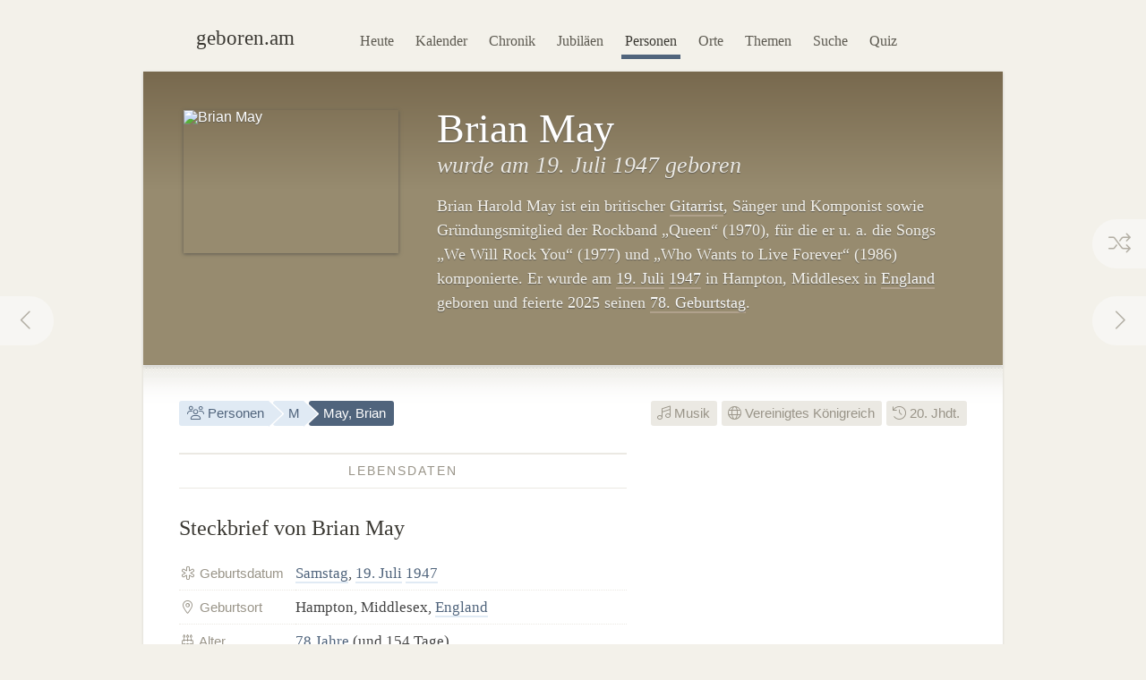

--- FILE ---
content_type: text/html; charset=utf-8
request_url: https://geboren.am/person/brian-may
body_size: 9753
content:
<!DOCTYPE html><html lang="de"><head><meta charset="utf-8"><meta name="language" content="de">  <meta name="viewport" content="width=960"><title>Brian May (Brian Harold May, 1947) · geboren.am</title><link rel="dns-prefetch" href="//static.geboren.am"><link rel="preconnect" href="//static.geboren.am" crossorigin><link rel="dns-prefetch" href="//img.geboren.am"><link rel="preconnect" href="//img.geboren.am" crossorigin><link rel="preload" as="style" href="https://static.geboren.am/css/style-web-20240924.min.css"><link rel="preload" as="style" href="https://static.geboren.am/fontawesome/css/all.min.css"><link rel="preload" as="font" href="https://static.geboren.am/fontawesome/webfonts/fa-light-300.woff2" type="font/woff2" crossorigin> <meta name="referrer" content="no-referrer"><meta name="robots" content="index, follow, noarchive"><link rel="canonical" href="https://geboren.am/person/brian-may"><link rel="alternate" media="only screen and (max-width: 640px)" href="https://m.geboren.am/person/brian-may"><meta name="title" content="Brian May (Brian Harold May, 1947)"><meta name="description" content="Brian May, ein britischer Gitarrist und Sänger, wurde 1947 geboren. ✓ Geburtstag am 19. Juli, ✓ Biografie und ✓ Steckbrief auf geboren.am."><meta name="author" content="geboren.am"><meta itemprop="name headline" content="Brian May (Brian Harold May, 1947)"><meta itemprop="description" content="Brian May, ein britischer Gitarrist und Sänger, wurde 1947 geboren. ✓ Geburtstag am 19. Juli, ✓ Biografie und ✓ Steckbrief auf geboren.am."><meta itemprop="image" content="https://img.geboren.am/collages/persons/brian-may.jpg"><meta property="fb:app_id" content="115442271813431"><meta property="og:site_name" content="geboren.am"><meta property="og:title" content="Brian May (Brian Harold May, 1947)"><meta property="og:url" content="https://geboren.am/person/brian-may"><meta property="og:type" content="musician"><meta property="og:image" content="https://img.geboren.am/collages/persons/brian-may.jpg"><meta property="og:description" content="Brian May, ein britischer Gitarrist und Sänger, wurde 1947 geboren. ✓ Geburtstag am 19. Juli, ✓ Biografie und ✓ Steckbrief auf geboren.am."><meta property="twitter:account_id" content="4503599629146709"><meta name="twitter:card" content="summary_large_image"><meta name="twitter:site" content="@geboren_am"><meta name="twitter:title" content="Brian May (Brian Harold May, 1947)"><meta name="twitter:description" content="Brian May, ein britischer Gitarrist und Sänger, wurde 1947 geboren. ✓ Geburtstag am 19. Juli, ✓ Biografie und ✓ Steckbrief auf geboren.am."><meta name="twitter:image" content="https://img.geboren.am/collages/persons/brian-may.jpg"><link rel="manifest" href="/manifest.json"><meta name="msapplication-config" content="/browserconfig.xml"><meta name="application-name" content="geboren.am"><meta name="theme-color" content="#2c3e50"><meta name="apple-mobile-web-app-title" content="geboren.am"><meta name="apple-mobile-web-app-capable" content="yes"><meta name="apple-mobile-web-app-status-bar-style" content="black"><meta name="format-detection" content="telephone=no"><link rel="shortcut icon" href="/favicon.ico" type="image/ico"><link rel="icon" type="image/png" sizes="16x16" href="https://img.geboren.am/logo/favicon-16x16.png"><link rel="icon" type="image/png" sizes="32x32" href="https://img.geboren.am/logo/favicon-32x32.png"><link rel="icon" type="image/png" sizes="96x96" href="https://img.geboren.am/logo/favicon-96x96.png"><link rel="icon" type="image/png" sizes="192x192" href="https://img.geboren.am/logo/android-icon-192x192.png"><link rel="apple-touch-icon" sizes="57x57" href="https://img.geboren.am/logo/apple-icon-57x57.png"><link rel="apple-touch-icon" sizes="60x60" href="https://img.geboren.am/logo/apple-icon-60x60.png"><link rel="apple-touch-icon" sizes="72x72" href="https://img.geboren.am/logo/apple-icon-72x72.png"><link rel="apple-touch-icon" sizes="76x76" href="https://img.geboren.am/logo/apple-icon-76x76.png"><link rel="apple-touch-icon" sizes="114x114" href="https://img.geboren.am/logo/apple-icon-114x114.png"><link rel="apple-touch-icon" sizes="120x120" href="https://img.geboren.am/logo/apple-icon-120x120.png"><link rel="apple-touch-icon" sizes="144x144" href="https://img.geboren.am/logo/apple-icon-144x144.png"><link rel="apple-touch-icon" sizes="152x152" href="https://img.geboren.am/logo/apple-icon-152x152.png"><link rel="apple-touch-icon" sizes="180x180" href="https://img.geboren.am/logo/apple-icon-180x180.png"><link rel="stylesheet" href="https://static.geboren.am/css/style-web-20240924.min.css" title="geboren.am" media="all"><link rel="stylesheet" href="https://static.geboren.am/fontawesome/css/all.min.css"><script async src="https://static.geboren.am/js/js-web-20240924.js"></script><script>window.suggestmeyes_loaded = true;</script><script data-ad-client="ca-pub-4317476162656020" async src="https://pagead2.googlesyndication.com/pagead/js/adsbygoogle.js"></script></head><body><div class="god"><div id="area_menu"><div class="boxed"><div id="logo"><a href="https://geboren.am" title="geboren.am"><span class="logo-icon"></span><span class="logo-text">geboren.am</span></a></div><ul id="nav"><li><a data-flow="down" class="bub" href="/heute" title="Das heutige Kalenderblatt: Wer hat heute Geburtstag?">Heute</a></li><li><a data-flow="down" class="bub" href="/kalender" title="Geburtstagskalender: Geburtstage prominenter Menschen">Kalender</a></li><li><a data-flow="down" class="bub" href="/chronik" title="Jahreschronik: Berühmte Personen eines Jahrgangs">Chronik</a></li><li><a data-flow="down" class="bub" href="/jubilaeen" title="Jubiläumsvorschau: Jubiläen bekannter Persönlichkeiten">Jubiläen</a></li><li><a data-flow="down" class="bub selected" href="/namen" title="Personenlexikon A-Z: Berühmte Träger großer Namen">Personen</a></li><li><a data-flow="down" class="bub" href="/orte" title="Geburtsorte: Berühmte Söhne und Töchter ihrer Länder und Städte">Orte</a></li><li><a data-flow="down" class="bub" href="/themen" title="Themenwelten: Das Who's Who einer Branche">Themen</a></li><li><a data-flow="down" class="bub" href="/suche" title="Freitextsuche: Durchsuchen Sie geboren.am">Suche</a></li><li><a data-flow="down" class="bub" href="/quiz" title="Geschichts-Quiz: Wer ist das?">Quiz</a></li></ul></div></div><div class="hcard hreview"><div id="brian-may" itemscope itemtype="https://schema.org/Person"><div id="area_exposed"><div class="boxed"><div class="item po-left left-240"><div class="po-item"><img itemprop="image" class="photo" src="https://img.geboren.am/portrait/brian-may,240,160,0.jpg" alt="Brian May" width="240" height="160" /></div><h1 itemprop="name" class="fn">Brian May </h1><h2>wurde am 19.&nbsp;Juli 1947 geboren </h2><p class="description">Brian Harold May ist ein britischer <a href="/themen/musik/gitarristen" title="Bekannte Gitarristen wie Brian May">Gitarrist</a>, Sänger und Komponist sowie Gründungsmitglied der Rockband „Queen“ (1970), für die er u.&nbsp;a. die Songs „We Will Rock You“ (1977) und „Who Wants to Live Forever“ (1986) komponierte. Er wurde am <a title="Geboren am 19.&nbsp;Juli" href="/19-juli">19.&nbsp;Juli</a> <a title="Geboren in 1947" href="/1947">1947</a> in Hampton, Middlesex in <a href="/orte/europa/vereinigtes-koenigreich/england" title="Geburtsort England">England</a> geboren und feierte 2025 seinen <a href="/geburtstage/78" title="Aktuell 78-Jährige">78. Geburtstag</a>. </p>  <span style="display:none;" itemprop="description">Brian May, geboren 1947, ist ein britischer Gitarrist und Sänger.</span>  <span style="display:none;" itemprop="url">//geboren.am/person/brian-may</span></div></div><a rel="prev" data-flow="right" class="bub pagination-left pagination-back" href="/person/lois-maxwell" title="Lois Maxwell"><i class="fal fa-fw fa-chevron-left"></i></a> <a rel="next" data-flow="left" class="bub pagination-right pagination-forward" href="/person/gisela-may" title="Gisela May"><i class="fal fa-fw fa-chevron-right"></i></a> <a data-flow="left" class="bub pagination-right pagination-special" href="/zufall" title="Zufallsfund"><i class="fal fa-fw fa-random"></i></a></div><div id="area_content"><div class="boxed"><ul class="calendar fl-l"><li class="bread"><a class="bub" href="/namen" title="Berühmte Personen A–Z"><i class="fal fa-fw fa-users"></i> Personen</a></li><li class="bread"><a class="bub" href="/namen/m" title="Personen mit M">M</a></li><li class="bread selected"><a class="bub" href="/person/brian-may" title="Steckbrief Brian May">May, Brian</a></li></ul><ul class="calendar fl-r"><li class="deselected"><a class="bub" href="/themen/musik" title="Berühmte Musiker, Sänger &amp; Tonschöpfer"><i class="fal fa-music"></i> Musik</a></li><li class="deselected"><a class="bub" href="/orte/europa/vereinigtes-koenigreich" title="Berühmte Briten"><i class="fal fa-globe"></i> Vereinigtes Königreich</a></li><li class="deselected"><a class="bub" href="/20-jahrhundert" title="Personen des 20. Jahrhunderts"><i class="fal fa-history"></i> 20. Jhdt.</a></li></ul><div class="clear"></div><div class="cols-2-Abb-A w-500"><h3><span>Lebensdaten</span></h3><h4>Steckbrief von Brian May </h4><table class="table-facts"><tr><th><i class="fal fa-fw fa-star-of-life"></i> Geburtsdatum</th><td><a href="/samstag" title="Geboren an einem Samstag">Samstag</a>, <a href="/19-juli" title="19. Juli">19. Juli</a> <a href="/1947" title="Jahr 1947">1947</a></td></tr><tr><th><i class="fal fa-fw fa-map-marker-alt"></i> Geburtsort</th><td>Hampton, Middlesex, <a href="/orte/europa/vereinigtes-koenigreich" title="Geburtsland Vereinigtes Königreich">England</a></td></tr><tr><th><i class="fal fa-fw fa-birthday-cake"></i> Alter</th><td><a href="/geburtstage/78" title="78 Jahre">78 Jahre</a> (und 154 Tage)</td></tr><tr><th><i class="fal fa-fw fa-star"></i> Sternzeichen</th><td><a href="/sternzeichen/krebs" title="Sternzeichen Krebs">Krebs</a></td></tr></table><h3><span>Zeitliche Einordnung</span></h3> <h4>Kind der 1940er: May und seine Zeitgenossen</h4><p>Brian May wird in der Mitte des 20. Jahrhunderts geboren. Er kommt <a href="/1947" title="Das Jahr 1947">1947</a> in der Nachkriegszeit zur Welt. Bekannte Zeitgenossen seiner Generation sind <a href="/person/elton-john" title="Infos zu Elton John">Elton John</a> (1947) und <a href="/person/rod-stewart" title="Infos zu Rod Stewart">Rod Stewart</a> (1945). Seine ersten Lebensjahre verbringt May Ende der 1940er. Seine Kindheit und Jugend erlebt er in den 1950ern und 1960ern. </p><div class="tl-light"></div><ins class="adsbygoogle" style="display:inline-block;width:500px;height:300px" data-ad-client="ca-pub-4317476162656020" data-ad-slot="3689539951"></ins><script>(adsbygoogle = window.adsbygoogle || []).push({});</script><div class="clear tl-ghost"></div><h3><span>May-Trivia</span></h3><h4 class="align-center">Schon gewusst?</h4><p class="align-center">Brian May wurde im selben Monat wie <a href="/person/carlos-santana" title="Infos zu Carlos Santana">Carlos Santana</a> geboren und im selben Jahr wie <a href="/person/david-bowie" title="Infos zu David Bowie">David&nbsp;Bowie</a>, <a href="/person/elton-john" title="Infos zu Elton John">Elton&nbsp;John</a>, <a href="/person/ron-wood" title="Infos zu Ron Wood">Ron&nbsp;Wood</a> und <a href="/person/greg-lake" title="Infos zu Greg Lake">Greg&nbsp;Lake</a>.</p><div class="tl-ghost"></div><h3 class="clear"><span>May-<abbr title="Frequently Asked Questions (Häufig gestellte Fragen)">FAQ</abbr></span></h3><h4 class="clear">Fragen und Fakten über&nbsp;Brian&nbsp;May</h4><p><strong>In welchem Jahr wurde Brian May geboren?</strong> May wurde vor 78 Jahren in den 1940er-Jahren im Jahr 1947 geboren. </p><p><strong>Wie alt ist Brian May?</strong> In diesem Jahr wurde Brian May 78 Jahre alt. Er kam vor genau 28.644 Tagen zur Welt. </p><p><strong>Wann ist der Geburtstag von Brian May?</strong> Brian May hat im Sommer am 19.&nbsp;Juli Geburtstag. Er wurde an einem Samstag geboren. In diesem Jahr fiel sein Geburtstag ebenfalls auf diesen Wochentag, im kommenden Jahr liegt er auf einem Sonntag. </p><p><strong>In welchem Sternzeichen wurde May geboren?</strong> Brian May wurde im westlichen Tierkreiszeichen Krebs geboren. Nach dem chinesischen Horoskop kam er im Jahr des Schweins (Element Feuer) zur Welt. </p><p><strong>Wo wurde Brian May geboren?</strong> May wurde in Westeuropa auf den Britischen Inseln geboren. Er kam in Hampton, Middlesex in England zur Welt. </p><p><strong>Wie groß ist May? </strong> Brian May hat eine Körpergröße von etwa 1,88 Meter. </p><script type="application/ld+json">[{"@context":"http://schema.org","@type":"FAQPage","mainEntity":[{"@type":"Question","name":"In welchem Jahr wurde Brian May geboren?","acceptedAnswer":{"@type":"Answer","text":"May wurde vor 78 Jahren in den 1940er-Jahren im Jahr 1947 geboren."}},{"@type":"Question","name":"Wie alt ist Brian May?","acceptedAnswer":{"@type":"Answer","text":"In diesem Jahr wurde Brian May 78 Jahre alt. Er kam vor genau 28.644 Tagen zur Welt."}},{"@type":"Question","name":"Wann ist der Geburtstag von Brian May?","acceptedAnswer":{"@type":"Answer","text":"Brian May hat im Sommer am 19.&nbsp;Juli Geburtstag. Er wurde an einem Samstag geboren. In diesem Jahr fiel sein Geburtstag ebenfalls auf diesen Wochentag, im kommenden Jahr liegt er auf einem Sonntag."}},{"@type":"Question","name":"In welchem Sternzeichen wurde May geboren?","acceptedAnswer":{"@type":"Answer","text":"Brian May wurde im westlichen Tierkreiszeichen Krebs geboren. Nach dem chinesischen Horoskop kam er im Jahr des Schweins (Element Feuer) zur Welt."}},{"@type":"Question","name":"Wo wurde Brian May geboren?","acceptedAnswer":{"@type":"Answer","text":"May wurde in Westeuropa auf den Britischen Inseln geboren. Er kam in Hampton, Middlesex in England zur Welt."}},{"@type":"Question","name":"Wie groß ist May? ","acceptedAnswer":{"@type":"Answer","text":"Brian May hat eine Körpergröße von etwa 1,88 Meter."}}]}]</script></div><div class="cols-2-Abb-bb"><ins class="adsbygoogle"   style="display:inline-block;width:336px;height:280px"   data-ad-client="ca-pub-4317476162656020"   data-ad-slot="9045438755"></ins><script>(adsbygoogle = window.adsbygoogle || []).push({});</script><div class="clear tl-ghost"></div><div class="box-a"><h3 class="clear"><span>Geburtsort</span></h3><h4 class="clear">Hampton, Middlesex <small>– England</small></h4></div><h3 class="clear"><span>Jahrestage</span></h3><h4>Aktuelle May-Jubiläen</h4><p><b style="color:#999488;text-transform:uppercase;font-family:Helvetica,Arial,sans-serif;font-size:0.85em;">78. Geburtstag</b><span style="display:none;">:</span>&nbsp; in diesem Jahr am 19.&nbsp;Juli 2025. <a href="/jubilaeen/2025" title="Jubiläen 2025">Jubiläen in diesem Jahr&nbsp;›</a></p><p><b style="color:#999488;text-transform:uppercase;font-family:Helvetica,Arial,sans-serif;font-size:0.85em;">80. Jubiläum</b><span style="display:none;">:</span>&nbsp; des Geburtstages am 19.&nbsp;Juli 2027. <a href="/jubilaeen/2027" title="Jubiläen 2027">Jubiläen&nbsp;im&nbsp;Jahr&nbsp;2027&nbsp;›</a></p><div class="clear tl-ghost"></div><h3 class="clear"><span>Weblinks</span> </h3><h4>May im Web </h4><ul class="links"><li><a class="external" rel="nofollow" href="https://x.com/DrBrianMay" title="X-Profil von Brian May: @DrBrianMay">X: @DrBrianMay – Offizielles Profil von Brian May</a></li><li><a class="external" rel="nofollow" href="https://de.wikipedia.org/wiki/Brian_May" title="Externer Link: Informationen zu Brian May bei Wikipedia">Wikipedia: Brian May in der freien Enzyklopädie</a></li></ul><h3><span>Empfehlen</span> </h3><h4 style="margin-bottom:0.2em;font-size:1.2em;" class="rating">Personen-Ranking: <span class="value">8.3</span><small>/<span class="best">10</span></small> </h4><p class="small">Das Ranking von Brian May auf geboren.am wird berechnet aus Faktoren wie Relevanz, Bekanntheit und Popularität. <span style="display:none;" class="reviewer vcard">Bewertung ermittelt von <a class="url fn" href="https://geboren.am">geboren.am</a>, <abbr class="dtreviewed" title="2025">2025</abbr></span></p><ul class="calendar"><li class="tag"><a class="bub sharepopup" style="background-color:#5f7dbd;color:#fff;" title="Steckbrief empfehlen auf Facebook" onclick="ga('send',{'hitType': 'social','socialNetwork': 'Facebook','socialAction': 'Share','socialTarget': 'https://geboren.am/person/brian-may'});" href="https://www.facebook.com/sharer.php?u=https://geboren.am/person/brian-may"><svg xmlns="http://www.w3.org/2000/svg" style="fill:#fff;" width="12" height="12" viewBox="0 0 264 512"><path d="M215.8 85H264V3.6C255.7 2.5 227.1 0 193.8 0 124.3 0 76.7 42.4 76.7 120.3V192H0v91h76.7v229h94V283h73.6l11.7-91h-85.3v-62.7c0-26.3 7.3-44.3 45.1-44.3z"/></svg> Teilen</a></li><li class="tag"><a class="bub sharepopup" style="background-color:#94bfd9;color:#fff;" title="Steckbrief empfehlen auf X" onclick="ga('send', {'hitType': 'social','socialNetwork': 'Twitter','socialAction': 'Send','socialTarget': 'https://geboren.am/person/brian-may'});" href="https://x.com/intent/post?text=.%40DrBrianMay%2C%20britischer%20Gitarrist%20und%20S%C3%A4nger%2C%20auf%20%40geboren_am%3A%20https%3A%2F%2Fgeboren.am%2Fperson%2Fbrian-may&related=geboren_am,gestorben_am"><svg xmlns="http://www.w3.org/2000/svg" style="fill:#fff;" width="12" height="12" viewBox="0 0 512 512"><path d="M459.37 151.716c.325 4.548.325 9.097.325 13.645 0 138.72-105.583 298.558-298.558 298.558-59.452 0-114.68-17.219-161.137-47.106 8.447.974 16.568 1.299 25.34 1.299 49.055 0 94.213-16.568 130.274-44.832-46.132-.975-84.792-31.188-98.112-72.772 6.498.974 12.995 1.624 19.818 1.624 9.421 0 18.843-1.3 27.614-3.573-48.081-9.747-84.143-51.98-84.143-102.985v-1.299c13.969 7.797 30.214 12.67 47.431 13.319-28.264-18.843-46.781-51.005-46.781-87.391 0-19.492 5.197-37.36 14.294-52.954 51.655 63.675 129.3 105.258 216.365 109.807-1.624-7.797-2.599-15.918-2.599-24.04 0-57.828 46.782-104.934 104.934-104.934 30.213 0 57.502 12.67 76.67 33.137 23.715-4.548 46.456-13.32 66.599-25.34-7.798 24.366-24.366 44.833-46.132 57.827 21.117-2.273 41.584-8.122 60.426-16.243-14.292 20.791-32.161 39.308-52.628 54.253z"/></svg> Twittern</a></li></ul></div><div class="tl-ghost clear"></div><h3 class="big"><span>Mehr entdecken</span></h3><h4 class="align-center">Thematisch mit Brian May verwandte Persönlichkeiten</h4><div id="car-2" class="touchcarousel">    <ul class="touchcarousel-container"><li class="touchcarousel-item"><a class="item-block" itemprop="colleague" href="/person/freddie-mercury" title="Freddie Mercury, britischer Sänger"><img class="lazy" src="https://img.geboren.am/lazyload-180-120.jpg" data-src="https://img.geboren.am/portrait/freddie-mercury,180,120,0.jpg" alt="Freddie Mercury" width="180" height="120" /><span><strong>Freddie Mercury</strong> 1946–1991</span></a></li><li class="touchcarousel-item"><a class="item-block" itemprop="colleague" href="/person/john-deacon" title="John Deacon, britischer Musiker"><img class="lazy" src="https://img.geboren.am/lazyload-180-120.jpg" data-src="https://img.geboren.am/portrait/john-deacon,180,120,0.jpg" alt="John Deacon" width="180" height="120" /><span><strong>John Deacon</strong> 1951</span></a></li><li class="touchcarousel-item"><a class="item-block" itemprop="colleague" href="/person/roger-taylor" title="Roger Taylor, britischer Musiker"><img class="lazy" src="https://img.geboren.am/lazyload-180-120.jpg" data-src="https://img.geboren.am/portrait/roger-taylor,180,120,0.jpg" alt="Roger Taylor" width="180" height="120" /><span><strong>Roger Taylor</strong> 1949</span></a></li><li class="touchcarousel-item"><a class="item-block" href="/person/peter-green" title="Peter Green, britischer Gitarrist und Sänger"><img class="lazy" src="https://img.geboren.am/lazyload-180-120.jpg" data-src="https://img.geboren.am/portrait/peter-green,180,120,0.jpg" alt="Peter Green" width="180" height="120" /><span><strong>Peter Green </strong>1946–2020</span></a></li><li class="touchcarousel-item"><a class="item-block" href="/person/pete-townshend" title="Pete Townshend, britischer Musiker"><img class="lazy" src="https://img.geboren.am/lazyload-180-120.jpg" data-src="https://img.geboren.am/portrait/pete-townshend,180,120,0.jpg" alt="Pete Townshend" width="180" height="120" /><span><strong>Pete Townshend </strong>1945</span></a></li><li class="touchcarousel-item"><a class="item-block" href="/person/syd-barrett" title="Syd Barrett, britischer Musiker und Songschreiber"><img class="lazy" src="https://img.geboren.am/lazyload-180-120.jpg" data-src="https://img.geboren.am/lazyload-180-120.jpg" alt="Syd Barrett" width="180" height="120" /><span><strong>Syd Barrett </strong>1946–2006</span></a></li><li class="touchcarousel-item"><a class="item-block" href="/person/jimmy-page" title="Jimmy Page, britischer Gitarrist"><img class="lazy" src="https://img.geboren.am/lazyload-180-120.jpg" data-src="https://img.geboren.am/portrait/jimmy-page,180,120,0.jpg" alt="Jimmy Page" width="180" height="120" /><span><strong>Jimmy Page </strong>1944</span></a></li><li class="touchcarousel-item"><a class="item-block" href="/person/david-gilmour" title="David Gilmour, britischer Musiker und Sänger"><img class="lazy" src="https://img.geboren.am/lazyload-180-120.jpg" data-src="https://img.geboren.am/portrait/david-gilmour,180,120,0.jpg" alt="David Gilmour" width="180" height="120" /><span><strong>David Gilmour </strong>1946</span></a></li><li class="touchcarousel-item"><a class="item-block" href="/person/eric-clapton" title="Eric Clapton, britischer Musiker, Rock- und Blues-Gitarrist"><img class="lazy" src="https://img.geboren.am/lazyload-180-120.jpg" data-src="https://img.geboren.am/portrait/eric-clapton,180,120,0.jpg" alt="Eric Clapton" width="180" height="120" /><span><strong>Eric Clapton </strong>1945</span></a></li><li class="touchcarousel-item"><a class="item-block" href="/person/keith-richards" title="Keith Richards, britischer Musiker"><img class="lazy" src="https://img.geboren.am/lazyload-180-120.jpg" data-src="https://img.geboren.am/portrait/keith-richards,180,120,0.jpg" alt="Keith Richards" width="180" height="120" /><span><strong>Keith Richards </strong>1943</span></a></li><li class="touchcarousel-item"><a class="item-block" href="/person/george-harrison" title="George Harrison, britischer Musiker und Komponist"><img class="lazy" src="https://img.geboren.am/lazyload-180-120.jpg" data-src="https://img.geboren.am/portrait/george-harrison,180,120,0.jpg" alt="George Harrison" width="180" height="120" /><span><strong>George Harrison </strong>1943–2001</span></a></li><li class="touchcarousel-item"><a class="item-block" href="/person/noel-gallagher" title="Noel Gallagher, britischer Rockmusiker"><img class="lazy" src="https://img.geboren.am/lazyload-180-120.jpg" data-src="https://img.geboren.am/portrait/noel-gallagher,180,120,0.jpg" alt="Noel Gallagher" width="180" height="120" /><span><strong>Noel Gallagher </strong>1967</span></a></li><li class="touchcarousel-item"><a class="item-block" href="/person/robert-james-smith" title="Robert Smith, britischer Sänger und Gitarrist"><img class="lazy" src="https://img.geboren.am/lazyload-180-120.jpg" data-src="https://img.geboren.am/portrait/robert-james-smith,180,120,0.jpg" alt="Robert Smith" width="180" height="120" /><span><strong>Robert Smith </strong>1959</span></a></li><li class="touchcarousel-item"><a class="item-block" href="/person/thom-yorke" title="Thom Yorke, britischer Sänger und Musiker"><img class="lazy" src="https://img.geboren.am/lazyload-180-120.jpg" data-src="https://img.geboren.am/portrait/thom-yorke,180,120,0.jpg" alt="Thom Yorke" width="180" height="120" /><span><strong>Thom Yorke </strong>1968</span></a></li><li class="touchcarousel-item"><a class="item-block" href="/person/angus-young" title="Angus Young, schottisch-australischer Gitarrist"><img class="lazy" src="https://img.geboren.am/lazyload-180-120.jpg" data-src="https://img.geboren.am/portrait/angus-young,180,120,0.jpg" alt="Angus Young" width="180" height="120" /><span><strong>Angus Young </strong>1955</span></a></li><li class="touchcarousel-item"><a class="item-block" href="/person/slash" title="Slash, britisch-amerikanischer Gitarrist"><img class="lazy" src="https://img.geboren.am/lazyload-180-120.jpg" data-src="https://img.geboren.am/portrait/slash,180,120,0.jpg" alt="Slash" width="180" height="120" /><span><strong>Slash </strong>1965</span></a></li></ul></div><div class="tl-ghost"></div><div class="cols-3-ABC-A"><div class="box-a" style="min-height:210px;"><h3><span>Geburtstag</span></h3><h4 class="big-xxl align-center"><a class="bub" href="/19-juli" title="Geboren am 19. Juli">19.7.</a></h4><p class="align-center">Der 19.&nbsp;Juli: Wer hat zusammen mit Brian May Geburtstag?</p></div></div><div class="cols-3-ABC-B"><div class="box-a" style="min-height:210px;"><h3><span>Geburtsjahr</span></h3><h4 class="big-xxl align-center"><a class="bub" href="/1947" title="Jahr 1947">1947</a></h4><p class="align-center">Berühmte Persönlichkeiten aus dem Jahrgang 1947: Wer wurde im Jahr 1947&nbsp;geboren?</p></div></div><div class="cols-3-ABC-C"><div class="box-a" style="min-height:210px;"><h3><span>Musik</span></h3><h4 class="big-xxl align-center" style="font-size:40px"><a class="bub" href="/themen/musik" title="Berühmte Personen der Musik"><i class="fal fa-music"></i></a></h4><p class="align-center">Weitere berühmte Personen der Musik: Musiker, Sänger &amp; Tonschöpfer.</p></div></div><div class="clear tl-ghost"></div><h3 class="big"><span>Schlagworte zu May</span></h3><ul class="align-center calendar"><li><a class="bub" href="/19-juli-1947" title="Geboren am 19. Juli 1947">19. Juli 1947</a></li><li><a class="bub" href="/juli-1947" title="Geboren im Juli 1947">Juli 1947</a></li><li><a class="bub" href="/1947" title="Geboren im Jahr 1947">Geburtsjahr 1947</a></li><li><a class="bub" href="/20-jahrhundert" title="Geboren im 20. Jahrhundert">20. Jahrhundert</a></li><li><a class="bub" href="/geburtstage/78" title="Berühmte 78-Jährige">78 Jahre</a></li><li><a class="bub" href="/geburtstage/70er" title="70er-Geburtstage">70 plus</a></li><li><a class="bub" href="/19-juli" title="Kalenderblatt 19. Juli">Geburtstag 19. Juli</a></li><li><a class="bub" href="/juli" title="Geburtsmonat Juli">Juli</a></li><li><a class="bub" href="/sternzeichen/krebs" title="Berühmte Krebse">Sternzeichen Krebs</a></li><li><a class="bub" href="/samstag" title="Geboren an einem Samstag">Samstag</a></li><li><a class="bub" href="/themen/musik" title="Berühmte Musiker, Sänger &amp; Tonschöpfer">Musik</a></li><li><a class="bub" href="/themen/musik/gitarristen" title="Berühmte Gitarristen">Gitarrist</a></li><li><a class="bub" href="/themen/musik/rockmusiker" title="Berühmte Rockmusiker">Rockmusiker</a></li><li><a class="bub" href="/orte/europa/vereinigtes-koenigreich" title="Geboren im Vereinigten Königreich">Vereinigtes Königreich</a></li><li><a class="bub" href="/orte/europa/vereinigtes-koenigreich/england" title="Geburtsregion England, Vereinigtes Königreich">England</a></li><li><a class="bub" href="/namen/m" title="Personen, deren Nachname mit M beginnt">Nachname mit M</a></li></ul><div class="clear"></div></div></div></div></div></div><div class="clear" id="area_footer"><div class="god"><div class="boxed"><p class="fl-l"> <i class="fal fa-lg fa-house"></i> <a href="https://geboren.am" title="geboren.am: Wer hat heute Geburtstag"><strong>geboren.am</strong></a> <i class="fal fa-angle-right"></i> <a href="/namen" title="Personen nach Namen A–Z">Personen</a> <i class="fal fa-angle-right"></i> <a href="/namen/m" title="Personen mit M">M</a> <i class="fal fa-angle-right"></i> Brian May </p><script type="application/ld+json">[{"@context":"http://schema.org","@type":"BreadcrumbList","itemListElement":[{"@type":"ListItem","item":{"@id":"https://geboren.am","@type":"WebPage","name":"geboren.am"},"position":1},{"@type":"ListItem","item":{"@id":"/namen","@type":"WebPage","name":"Personen"},"position":2},{"@type":"ListItem","item":{"@id":"/namen/m","@type":"WebPage","name":"M"},"position":3},{"@type":"ListItem","item":{"@id":"/person/brian-may","@type":"WebPage","name":"Brian May"},"position":4}]}]</script><div class="clear"></div></div><div class="footer-line"></div><div class="boxed"><p class="fl-l"><i class="fal fa-lg fa-calendar-times"></i>&nbsp; <a href="/heute" title="Wer hat heute Geburtstag?">Heute</a>&nbsp;&nbsp; <i class="fal fa-lg fa-trophy"></i>&nbsp; <a href="/top100" title="100 bedeutende Personen der Geschichte">Top 100</a>&nbsp;&nbsp; <i class="fal fa-lg fa-arrow-trend-up"></i>&nbsp; <a href="/trends" title="Akuell angesagte Persönlichkeiten">Trends</a>&nbsp;&nbsp; <i class="fal fa-lg fa-lightbulb"></i>&nbsp; <a href="/quiz" title="Quiz: Wer ist das?">Quiz</a>&nbsp;&nbsp; <i class="fal fa-lg fa-random"></i>&nbsp; <a href="/zufall" title="Zufällige Persönlichkeit entdecken">Auf gut Glück!</a>&nbsp;&nbsp; <i class="fal fa-lg fa-search"></i>&nbsp; <a href="/suche" title="Suche nach berühmten Personen">Suche</a></p><p class="fl-r"><i class="fal fa-lg fa-leaf"></i>&nbsp; <a class="external" href="//gestorben.am" title="Todesfälle auf gestorben.am">Nekrolog</a></p><div class="clear"></div><div class="cols-4-ABCD-A"><p><a href="/kalender" title="Geburtstage berühmter Personen"><b>Geburtstagskalender</b></a> <br/><a href="/januar" title="Geburtstage im Januar">Januar</a>&nbsp;· <a href="/februar" title="Geburtstage im Februar">Februar</a>&nbsp;· <a href="/maerz" title="Geburtstage im März">März</a>&nbsp;· <a href="/april" title="Geburtstage im April">April</a>&nbsp;· <a href="/mai" title="Geburtstage im Mai">Mai</a>&nbsp;· <a href="/juni" title="Geburtstage im Juni">Juni</a>&nbsp;· <a href="/juli" title="Geburtstage im Juli">Juli</a>&nbsp;· <a href="/august" title="Geburtstage im August">August</a>&nbsp;· <a href="/september" title="Geburtstage im September">Sept.</a>&nbsp;· <a href="/oktober" title="Geburtstage im Oktober">Okt.</a>&nbsp;· <a href="/november" title="Geburtstage im November">Nov.</a>&nbsp;· <a href="/dezember" title="Geburtstage im Dezember">Dez.</a> <br/>&nbsp;<br/><a href="/sternzeichen" title="Prominente Personen eines Sternzeichens"><b>Sternzeichen</b></a> <br/><a href="/sternzeichen/wassermann" title="Sternzeichen Wassermann">Wassermann</a>&nbsp;· <a href="/sternzeichen/fische" title="Sternzeichen Fische">Fische</a>&nbsp;· <a href="/sternzeichen/widder" title="Sternzeichen Widder">Widder</a>&nbsp;· <a href="/sternzeichen/stier" title="Sternzeichen Stier">Stier</a>&nbsp;· <a href="/sternzeichen/zwilling" title="Sternzeichen Zwilling">Zwilling</a>&nbsp;· <a href="/sternzeichen/krebs" title="Sternzeichen Krebs">Krebs</a>&nbsp;· <a href="/sternzeichen/loewe" title="Sternzeichen Löwe">Löwe</a>&nbsp;· <a href="/sternzeichen/jungfrau" title="Sternzeichen Jungfrau">Jungfrau</a>&nbsp;· <a href="/sternzeichen/waage" title="Sternzeichen Waage">Waage</a>&nbsp;· <a href="/sternzeichen/skorpion" title="Sternzeichen Skorpion">Skorpion</a>&nbsp;· <a href="/sternzeichen/schuetze" title="Sternzeichen Schütze">Schütze</a>&nbsp;· <a href="/sternzeichen/steinbock" title="Sternzeichen Steinbock">Steinbock</a></p></div><div class="cols-4-ABCD-B"><p><a href="/chronik" title="Bekannter Personen eines Jahrgangs"><b>Jahreschronik</b></a><br/><a href="/1996" title="30. Geburtstag 2026">1996</a>&nbsp;· <a href="/1986" title="40. Geburtstag 2026">1986</a>&nbsp;· <a href="/1976" title="50. Geburtstag 2026">1976</a>&nbsp;· <a href="/1966" title="60. Geburtstag 2026">1966</a>&nbsp;· <a href="/1961" title="65. Geburtstag 2026">1961</a>&nbsp;· <a href="/1956" title="70. Geburtstag 2026">1956</a>&nbsp;· <a href="/1951" title="75. Geburtstag 2026">1951</a>&nbsp;· <a href="/1946" title="80. Geburtstag 2026">1946</a>&nbsp;· <a href="/1936" title="90. Geburtstag 2026">1936</a>&nbsp;· <a href="/1926" title="100. Geburtstag 2026">1926</a>&nbsp;· <a href="/20-jahrhundert" title="20. Jahrhundert (1900–1999)">1900</a>&nbsp;· <a href="/19-jahrhundert" title="19. Jahrhundert (1800–1899)">1800</a>&nbsp;· <a href="/18-jahrhundert" title="18. Jahrhundert (1700–1799)">1700</a>&nbsp;· <a href="/17-jahrhundert" title="17. Jahrhundert (1600–1699)">1600</a><br/>&nbsp;<br/><a href="/jubilaeen" title="Jubiläen bedeutender Personen"><b>Jubiläen</b></a> <br/><a href="/jubilaeen/2026" title="Jubiläen 2026">2026</a>&nbsp;· <a href="/jubilaeen/2027" title="Jubiläen 2027">2027</a>&nbsp;· <a href="/jubilaeen/2028" title="Jubiläen 2028">2028</a>&nbsp;· <a href="/jubilaeen/2029" title="Jubiläen 2029">2029</a><br/>&nbsp;<br/><a href="/geburtstage" title="Berühmte Personen nach Alter"><b>Geburtstage</b></a> <br/><a href="/geburtstage/30" title="30. Geburtstag: 30-jährige Stars">30</a>&nbsp;· <a href="/geburtstage/40" title="40. Geburtstag: 40-jährige Berühmheiten">40</a>&nbsp;· <a href="/geburtstage/50" title="50. Geburtstag: 50-jährige Berühmheiten">50</a>&nbsp;· <a href="/geburtstage/60" title="60. Geburtstag: 60-jährige Personen">60</a>&nbsp;· <a href="/geburtstage/70" title="70. Geburtstag: 70-jährige Persönlichkeiten">70</a>&nbsp;· <a href="/geburtstage/80" title="80. Geburtstag: 80-jährige Persönlichkeiten">80</a></p></div><div class="cols-4-ABCD-C"><p><a href="/namen" title="Bekannte Personen von A bis Z"><b>Personen A–Z</b></a> <br/><a href="/namen/a" title="Personen mit A">A</a>&nbsp;· <a href="/namen/b" title="Personen mit B">B</a>&nbsp;· <a href="/namen/c" title="Personen mit C">C</a>&nbsp;· <a href="/namen/d" title="Personen mit D">D</a>&nbsp;· <a href="/namen/e" title="Personen mit E">E</a>&nbsp;· <a href="/namen/f" title="Personen mit F">F</a>&nbsp;· <a href="/namen/g" title="Personen mit G">G</a>&nbsp;· <a href="/namen/h" title="Personen mit H">H</a>&nbsp;· <a href="/namen/i" title="Personen mit I">I</a>&nbsp;· <a href="/namen/j" title="Personen mit J">J</a>&nbsp;· <a href="/namen/k" title="Personen mit K">K</a>&nbsp;· <a href="/namen/l" title="Personen mit L">L</a>&nbsp;· <a href="/namen/m" title="Personen mit M">M</a>&nbsp;· <a href="/namen/n" title="Personen mit N">N</a>&nbsp;· <a href="/namen/o" title="Personen mit O">O</a>&nbsp;· <a href="/namen/p" title="Personen mit P">P</a>&nbsp;· <a href="/namen/q" title="Personen mit Q">Q</a>&nbsp;· <a href="/namen/r" title="Personen mit R">R</a>&nbsp;· <a href="/namen/s" title="Personen mit S">S</a>&nbsp;· <a href="/namen/t" title="Personen mit T">T</a>&nbsp;· <a href="/namen/u" title="Personen mit U">U</a>&nbsp;· <a href="/namen/v" title="Personen mit V">V</a>&nbsp;· <a href="/namen/w" title="Personen mit W">W</a>&nbsp;· <a href="/namen/x" title="Personen mit X">X</a>&nbsp;· <a href="/namen/y" title="Personen mit Y">Y</a>&nbsp;· <a href="/namen/z" title="Personen mit Z">Z</a> <br/>&nbsp;<br/><a href="/orte" title="Geburtsorte berühmter Persönlichkeiten"><b>Geburtsorte</b></a> <br/><a href="/orte/europa/deutschland" title="Geboren in Deutschland">Deutschland</a>&nbsp;· <a href="/orte/europa/oesterreich" title="Geboren in Österreich">Österreich</a>&nbsp;· <a href="/orte/europa/schweiz" title="Geboren in der Schweiz">Schweiz</a>&nbsp;· <a href="/orte/europa" title="Geboren in Europa">Europa</a>&nbsp;· <a href="/orte/asien" title="Geboren in Asien">Asien</a>&nbsp;· <a href="/orte/nordamerika" title="Geboren in Nordameria">Nordamerika</a>&nbsp;· <a href="/orte/suedamerika" title="Geboren in Südamerika">Südamerika</a>&nbsp;· <a href="/orte/afrika" title="Geboren in Afrika">Afrika</a>&nbsp;· <a href="/orte/ozeanien" title="Geboren in Ozeanien">Ozeanien</a>&nbsp;· <a href="/orte/a-z" title="Geburtsländer von A bis Z">A–Z</a></p></div><div class="cols-4-ABCD-D"><p><a href="/themen" title="Who's Who eines Themengebietes"><b>Themengebiete</b></a> <br/><a href="/themen/politik" title="Berühmte Politiker">Politik</a>&nbsp;· <a href="/themen/sport" title="Berühmte Sportler">Sport</a>&nbsp;· <a href="/themen/film" title="Berühmte Schauspieler und Filmschaffende">Film & Theater</a>&nbsp;· <a href="/themen/medien" title="Berühmte Personen der Medien">Medien & Show</a>&nbsp;· <a href="/themen/musik" title="Berühmte Musiker">Musik</a>&nbsp;· <a href="/themen/kunst" title="Berühmte Künstler">Kunst</a>&nbsp;· <a href="/themen/literatur" title="Berühmte Schriftsteller und Literaten">Literatur</a>&nbsp;· <a href="/themen/geisteswissenschaft" title="Berühmte Geisteswissenschaftler">Geist & Bildung</a>&nbsp;· <a href="/themen/naturwissenschaft" title="Berühmte Wissenschaftler">Natur & Forschung</a>&nbsp;· <a href="/themen/technik" title="Berühmte Personen der Technik">Technik</a>&nbsp;· <a href="/themen/medizin" title="Berühmte Mediziner">Medizin</a>&nbsp;· <a href="/themen/religion" title="Berühmte Personen der Religion">Religion & Glaube</a>&nbsp;· <a href="/themen/wirtschaft" title="Berühmte Personen der Wirtschaft">Wirtschaft</a>&nbsp;· <a href="/themen/alltag" title="Berühmte Personen der Gesellschaft">Leben & Alltag</a>&nbsp;· <a href="/themen/frauen" title="Berühmte Frauen">Frauen</a>&nbsp;· <a href="/nobelpreise" title="Nobelpreisträger">Nobelpreise</a><br/>&nbsp;<br/><i class="fal fa-external-link"></i> <a class="external" href="//twitter.com/geboren_am" title="geboren.am auf X/Twitter">X/Twitter</a>&nbsp;· <i class="fal fa-external-link"></i> <a class="external" href="//www.facebook.com/geboren.am" title="geboren.am auf Facebook">Facebook</a></p></div><div class="clear tl-ghost"></div><p class="align-center"><b>Made with <i class="fal fa-heart" title="Love"></i> in Wiesbaden.</b> <br/><a href="/ueber" title="Infos und Fakten über uns">Über geboren.am</a>&nbsp;· <a href="/datenschutz" title="Datenschutzerklärung">Datenschutz</a>&nbsp;· <a href="/impressum" title="Impressum und Kontakt">Impressum</a> </p><p class="align-center">© 2010–2025 geboren.am. Alle Rechte vorbehalten. Vervielfältigung nur mit schriftlicher Genehmigung. <br/>Alle genannten Produktnamen, Logos und eingetragene Warenzeichen sind Eigentum der jeweiligen Rechteinhaber. </p><p class="clear imgcopyrightnotice">Biografische Informationen zu Brian May – Wer ist Brian May? Wann wurde Brian May geboren?<!--googleoff: index--> <br/>Bildnachweise: Bild &raquo;Eric Clapton&laquo; [M]: Dr. Ueli Frey (www.drjazz.ch), CC BY-SA 3.0 · Bild &raquo;John Deacon&laquo; [M]: Flickr User Eddie, CC BY-SA 2.0 · Bild &raquo;Noel Gallagher&laquo; [M]: Alterna2 http://www.alterna2.com, CC BY 2.0 · Bild &raquo;David Gilmour&laquo; [M]: Neil Blake, CC BY 2.5 · Bild &raquo;Peter Green&laquo; [M]: Tony Hisgett, CC BY 2.0 · Bild &raquo;Brian May&laquo; [M]: David J. Cable/Arcadia Photographic UK, CC BY-SA 2.0 · Bild &raquo;Freddie Mercury&laquo; [M]: Carl Lender, CC BY-SA 3.0 · Bild &raquo;Jimmy Page&laquo; [M]: Simon Fernandez, CC BY-SA 2.0 · Bild &raquo;Slash&laquo; [M]: Flickr User daigooliva, CC BY-SA 2.0 · Bild &raquo;Robert Smith&laquo; [M]: Wikipedia User Orator, gemeinfrei · Bild &raquo;Roger Taylor&laquo; [M]: Kudlata.anka, via Wikimedia Commos, CC BY 3.0 · Bild &raquo;Pete Townshend&laquo; [M]: Heinrich Klaffs, CC BY-SA 2.0 · Bild &raquo;Thom Yorke&laquo; [M]: Goldberg, CC BY-SA 2.0 · Bild &raquo;Angus Young&laquo; [M]: Weatherman90 at en.wikipedia, CC BY-SA 3.0 &#8212; Zeichenerklärung: [M] bearbeitet &#8212; Lizenztexte: <a href="//creativecommons.org/licenses/by/2.0/legalcode" class="external">CC BY 2.0</a> · <a href="//creativecommons.org/licenses/by/2.5/legalcode" class="external">CC BY 2.5</a> · <a href="//creativecommons.org/licenses/by/3.0/legalcode" class="external">CC BY 3.0</a> · <a href="//creativecommons.org/licenses/by-sa/2.0/legalcode" class="external">CC BY-SA 2.0</a> · <a href="//creativecommons.org/licenses/by-sa/3.0/legalcode" class="external">CC BY-SA 3.0</a> — <a href="//geboren.am/impressum#bildnachweis" title="Impressum: Bildrechte">Infos zu Bildmaterial und Lizenzen auf geboren.am&nbsp;›</a> </p><div class="clear"></div><!--googleon: index--></div></div></div></body></html>

--- FILE ---
content_type: text/html; charset=utf-8
request_url: https://www.google.com/recaptcha/api2/aframe
body_size: 267
content:
<!DOCTYPE HTML><html><head><meta http-equiv="content-type" content="text/html; charset=UTF-8"></head><body><script nonce="4xKp5VBdRgZm_f1Motwojw">/** Anti-fraud and anti-abuse applications only. See google.com/recaptcha */ try{var clients={'sodar':'https://pagead2.googlesyndication.com/pagead/sodar?'};window.addEventListener("message",function(a){try{if(a.source===window.parent){var b=JSON.parse(a.data);var c=clients[b['id']];if(c){var d=document.createElement('img');d.src=c+b['params']+'&rc='+(localStorage.getItem("rc::a")?sessionStorage.getItem("rc::b"):"");window.document.body.appendChild(d);sessionStorage.setItem("rc::e",parseInt(sessionStorage.getItem("rc::e")||0)+1);localStorage.setItem("rc::h",'1766235405419');}}}catch(b){}});window.parent.postMessage("_grecaptcha_ready", "*");}catch(b){}</script></body></html>

--- FILE ---
content_type: text/css; charset=utf-8
request_url: https://static.geboren.am/css/style-web-20240924.min.css
body_size: 8124
content:
#area_content p,#area_exposed p{max-height:999999px}h3 a:after,h4:not(.big-xxl) a:not(.bub):after{content:'\f105';margin-left:.4em;font-size:.6em}.table-facts,.table-timeline,table{border-collapse:collapse;border-spacing:0;max-width:100%}.hide-text,table{background-color:transparent}.form-horizontal .control-group,.table,legend{margin-bottom:20px}#area_exposed a,#logo a,#nav a,a,a:focus,a:hover,abbr,h2 a,h2 a:focus,h2 a:hover,h4 a,h4 a:focus,h4 a:hover{text-decoration:none}.clear,.clearfix:after,.controls-row:after,.form-actions:after,.form-horizontal .control-group:after{clear:both}.uneditable-input,h2 span,h4 small{white-space:nowrap}.clearfix:after,.clearfix:before,.form-horizontal .control-group:after,.form-horizontal .control-group:before{display:table;content:"";line-height:0}.hide-text{font:0px/0 a;color:transparent;text-shadow:none;border:0}.input-block-level{display:block;width:100%;min-height:30px;box-sizing:border-box}legend{width:100%;line-height:40px;color:#3b3933}legend small{font-size:15px;color:#999}button,input,label,select,textarea{font-size:14.56px;line-height:20px;font-weight:400}.uneditable-input,input[type=color],input[type=date],input[type=datetime-local],input[type=datetime],input[type=email],input[type=month],input[type=number],input[type=password],input[type=search],input[type=tel],input[type=text],input[type=time],input[type=url],input[type=week],select,textarea{display:inline-block;height:20px;padding:4px 6px;margin-bottom:10px;font-size:14.56px;line-height:20px;color:#555;border-radius:4px;vertical-align:middle}#area_footer strong,#logo,body,td small{line-height:1em}h2,h2 a,h3,h3.big{color:#999488}.controls-row .checkbox[class*=span],.controls-row .radio[class*=span],.controls>.checkbox:first-child,.controls>.radio:first-child{padding-top:5px}select[multiple],select[size],textarea{height:auto}.uneditable-input,input[type=color],input[type=date],input[type=datetime-local],input[type=datetime],input[type=email],input[type=month],input[type=number],input[type=password],input[type=search],input[type=tel],input[type=text],input[type=time],input[type=url],input[type=week],textarea{background-color:#fff;border:1px solid #d7d3cd;box-shadow:inset 0 1px 1px rgba(100,100,100,.1);transition:border .2s linear,box-shadow .2s linear}.banner,.banner-icon,.banner-text,a .banner .banner-text .fa-angle-right{transition:.2s ease-out}.uneditable-input:focus,input[type=color]:focus,input[type=date]:focus,input[type=datetime-local]:focus,input[type=datetime]:focus,input[type=email]:focus,input[type=month]:focus,input[type=number]:focus,input[type=password]:focus,input[type=search]:focus,input[type=tel]:focus,input[type=text]:focus,input[type=time]:focus,input[type=url]:focus,input[type=week]:focus,textarea:focus{border-color:rgba(82,168,236,.8);outline:0;box-shadow:inset 0 1px 1px rgba(100,100,100,.1),0 0 8px rgba(82,168,236,.6)}input[type=checkbox],input[type=radio]{margin:4px 0 0;line-height:normal}input[type=button],input[type=checkbox],input[type=file],input[type=image],input[type=radio],input[type=reset],input[type=submit]{width:auto}input[type=file],select{height:30px;line-height:30px}input[type=checkbox]:focus,input[type=file]:focus,input[type=radio]:focus,select:focus{outline:#3b3933 dotted thin;outline:-webkit-focus-ring-color auto 5px;outline-offset:-2px}.uneditable-input,.uneditable-textarea{color:#999;background-color:#fff;border-color:#d7d3cd;box-shadow:inset 0 1px 2px rgba(100,100,100,.025);cursor:not-allowed}.uneditable-input{overflow:hidden}.uneditable-textarea{width:auto;height:auto}input:-moz-placeholder,textarea:-moz-placeholder{color:#999}input:-ms-input-placeholder,textarea:-ms-input-placeholder{color:#999}input::-webkit-input-placeholder,textarea::-webkit-input-placeholder{color:#999}.checkbox,.radio{min-height:20px;padding-left:20px}.checkbox input[type=checkbox],.radio input[type=radio]{float:left;margin-left:-20px}.checkbox.inline,.radio.inline{display:inline-block;padding-top:5px;margin-bottom:0;vertical-align:middle}.checkbox.inline+.checkbox.inline,.radio.inline+.radio.inline{margin-left:10px}.input-mini{width:60px}.input-small{width:90px}.input-medium{width:150px}.input-large{width:210px}.input-xlarge{width:270px}.input-xxlarge{width:530px}.row-fluid .uneditable-input[class*=span],.row-fluid input[class*=span],.row-fluid select[class*=span],.row-fluid textarea[class*=span],.uneditable-input[class*=span],input[class*=span],select[class*=span],textarea[class*=span]{float:none;margin-left:0}.form-inline .btn-group,.form-inline label,.form-search .btn-group,.form-search label,.input-append .uneditable-input[class*=span],.input-append input[class*=span],.input-prepend .uneditable-input[class*=span],.input-prepend input[class*=span],.row-fluid .input-append [class*=span],.row-fluid .input-prepend [class*=span],.row-fluid .uneditable-input[class*=span],.row-fluid input[class*=span],.row-fluid select[class*=span],.row-fluid textarea[class*=span]{display:inline-block}.controls-row:after,.controls-row:before,.form-actions:after,.form-actions:before{display:table;line-height:0;content:""}#moverWrapper,.input-prepend.input-append .btn-group:first-child,.uneditable-input,[classname~=po-left],div.po-wrap>*,input,textarea{margin-left:0}.controls-row [class*=span]+[class*=span]{margin-left:20px}.uneditable-input.span12,input.span12,textarea.span12{width:926px}.uneditable-input.span11,input.span11,textarea.span11{width:846px}.uneditable-input.span10,input.span10,textarea.span10{width:766px}.uneditable-input.span9,input.span9,textarea.span9{width:686px}.uneditable-input.span8,input.span8,textarea.span8{width:606px}.uneditable-input.span7,input.span7,textarea.span7{width:526px}.uneditable-input.span6,input.span6,textarea.span6{width:446px}.uneditable-input.span5,input.span5,textarea.span5{width:366px}.uneditable-input.span4,input.span4,textarea.span4{width:286px}.uneditable-input.span3,input.span3,textarea.span3{width:206px}.uneditable-input.span2,input.span2,textarea.span2{width:126px}.uneditable-input.span1,input.span1,textarea.span1{width:46px}.cols-2-AB-A,.cols-2-Abb-A,.cols-2-Abbb-A,.cols-2-aaB-aa,.cols-3-ABC-A,.cols-3-ABC-B,.cols-3-aaBC-B,.cols-3-aaBC-aa,.cols-4-ABCD-A,.cols-4-ABCD-B,.cols-4-ABCD-C,.controls-row [class*=span],.fl-l,.row-fluid .controls-row [class*=span]{float:left}.form-actions{padding:19px 20px 20px;margin-top:20px;margin-bottom:20px;background-color:#f9f9f7;border-top:1px solid #e0ded7}.input-append,.input-prepend{display:inline-block;margin-bottom:10px;vertical-align:middle;font-size:0;white-space:nowrap}.input-append .dropdown-menu,.input-append .popover,.input-append .uneditable-input,.input-append input,.input-append select,.input-prepend .dropdown-menu,.input-prepend .popover,.input-prepend .uneditable-input,.input-prepend input,.input-prepend select{font-size:14.56px}.input-append .uneditable-input,.input-append input,.input-append select,.input-prepend .uneditable-input,.input-prepend input,.input-prepend select{position:relative;margin-bottom:0;vertical-align:top;border-radius:0 4px 4px 0}.input-append .uneditable-input:focus,.input-append input:focus,.input-append select:focus,.input-prepend .uneditable-input:focus,.input-prepend input:focus,.input-prepend select:focus{z-index:2}.input-append .add-on,.input-prepend .add-on{display:inline-block;width:auto;height:20px;min-width:16px;padding:4px 5px;font-size:14.56px;font-weight:400;line-height:20px;text-align:center;text-shadow:0 1px 0 #fff;background-color:#f3f1ea;border:1px solid #d7d3cd}.input-append .add-on,.input-append .btn,.input-append .btn-group>.dropdown-toggle,.input-prepend .add-on,.input-prepend .btn,.input-prepend .btn-group>.dropdown-toggle{vertical-align:top;border-radius:0}.input-prepend .add-on,.input-prepend .btn{margin-right:-1px}.input-append .uneditable-input,.input-append input,.input-append select,.input-prepend .add-on:first-child,.input-prepend .btn:first-child{border-radius:4px 0 0 4px}.input-append .add-on:last-child,.input-append .btn-group:last-child>.dropdown-toggle,.input-append .btn:last-child,.input-append .uneditable-input+.btn-group .btn:last-child,.input-append input+.btn-group .btn:last-child,.input-append select+.btn-group .btn:last-child,.input-prepend.input-append .uneditable-input+.btn-group .btn,.input-prepend.input-append input+.btn-group .btn,.input-prepend.input-append select+.btn-group .btn{border-radius:0 4px 4px 0}.input-append .add-on,.input-append .btn,.input-append .btn-group{margin-left:-1px}.input-prepend.input-append .uneditable-input,.input-prepend.input-append input,.input-prepend.input-append select{border-radius:0}.input-prepend.input-append .add-on:first-child,.input-prepend.input-append .btn:first-child{margin-right:-1px;border-radius:4px 0 0 4px}.input-prepend.input-append .add-on:last-child,.input-prepend.input-append .btn:last-child{margin-left:-1px;border-radius:0 4px 4px 0}input.search-query{padding-right:14px;padding-left:14px;margin-bottom:0;border-radius:15px}.form-search .input-append .search-query,.form-search .input-prepend .btn{border-radius:14px 0 0 14px}.form-search .input-append .btn,.form-search .input-prepend .search-query{border-radius:0 14px 14px 0}.form-horizontal .help-inline,.form-horizontal .input-append,.form-horizontal .input-prepend,.form-horizontal .uneditable-input,.form-horizontal input,.form-horizontal select,.form-horizontal textarea,.form-inline .help-inline,.form-inline .input-append,.form-inline .input-prepend,.form-inline .uneditable-input,.form-inline input,.form-inline select,.form-inline textarea,.form-search .help-inline,.form-search .input-append,.form-search .input-prepend,.form-search .uneditable-input,.form-search input,.form-search select,.form-search textarea{display:inline-block;margin-bottom:0;vertical-align:middle}.form-horizontal .hide,.form-inline .hide,.form-search .hide,.hide{display:none}#area_exposed .calendar,.form-horizontal .help-block,.form-inline .input-append,.form-inline .input-prepend,.form-search .input-append,.form-search .input-prepend{margin-bottom:0}.form-inline .checkbox,.form-inline .radio,.form-search .checkbox,.form-search .radio{padding-left:0;margin-bottom:0;vertical-align:middle}.form-inline .checkbox input[type=checkbox],.form-inline .radio input[type=radio],.form-search .checkbox input[type=checkbox],.form-search .radio input[type=radio]{float:left;margin-right:3px;margin-left:0}.control-group{margin-bottom:10px}#area_menu,.god{margin:0 auto}legend+.control-group{margin-top:20px;-webkit-margin-top-collapse:separate}.form-horizontal .control-label{float:left;width:160px;padding-top:5px;text-align:right}.form-horizontal .controls{margin-left:180px}.form-horizontal .input-append+.help-block,.form-horizontal .input-prepend+.help-block,.form-horizontal .uneditable-input+.help-block,.form-horizontal input+.help-block,.form-horizontal select+.help-block,.form-horizontal textarea+.help-block{margin-top:10px}.form-horizontal .form-actions{padding-left:180px}a,abbr,body,div,fieldset,form,h1,h2,h3,h4,h5,h6,html,iframe,img,label,legend,li,object,p,q,span,sub,sup,ul,var{border:0;outline:0;font-weight:400;font-style:inherit;font-size:100%;font-family:inherit;margin:0;padding:0}.box-a,h3,h3.big{border-bottom:1px solid #ebe9e3}html{display:block!important}:focus{outline:0}ol,ul{list-style:none}body{font-size:100%;-webkit-font-smoothing:antialiased;color:#444;font-family:"Helvetica Neue",Helvetica,Arial,sans-serif;background:url('//img.geboren.am/ui/back-page.jpg') top center no-repeat #f3f1ea}#area_content p,#area_exposed p,#area_footer p b,#area_footer strong,#area_teaser p,#logo,#nav,.banner-text,.dotted li,.links li,.table-facts,.table-timeline,blockquote,h1,h2,h3.big,h4,td,th{font-family:Georgia,Times,serif}.god{width:960px}#area_teaser,#area_teaser .boxed{height:420px}.clear,.po-item img,.po-left>span,[data-tooltip]:hover::after,[data-tooltip]:hover::before,a.po-left,a.po-right{display:block}.ad,.align-right{text-align:right}.align-left{text-align:left}.align-center,.btn,.calendar a,.list-icons,.list-icons li,.list-icons li a,.table-calendar td,.table-calendar th,[data-tooltip]::after,h1.bigcenter,h3,h3.big{text-align:center}#logo,#nav,.logo-icon{position:absolute}#area_exposed,#area_menu,.boxed{position:relative}.boxed{margin:0;padding:40px}#area_content .boxed{padding-bottom:20px}#area_exposed .boxed{padding:38px 40px}#area_teaser .box_teaser{left:0;position:absolute;top:52px;width:565px;background-color:rgba(93,90,81,.45);padding:38px 35px 27px 40px}#area_footer .boxed{margin:0;padding:25px 0 0}@media (max-width:960px){.boxed{padding:40px 30px}#area_exposed .boxed{padding:38px 30px}#area_teaser .box_teaser{padding:38px 30px 27px}#area_footer .boxed{padding:25px 30px 0}}h3,h3.big{font-style:normal;width:100%;background:0 0}#area_exposed h2,.banner-text,h2,h2 a,h4 small{font-style:italic}.footer-line{border-top:1px solid #777369;padding:0;margin:0;width:100%}h1{font-size:2.9em;line-height:1.1em;margin-bottom:3px}h1.big,h1.bigcenter{font-size:3.2em;line-height:1.1em;margin-bottom:6px}h1.bigcenter{margin-bottom:.25em}h1.bigcenter:after{background-color:#ebe9e3;content:"";display:block;height:4px;position:relative;vertical-align:bottom;align:center;margin:12px auto 0;width:20%}h2{font-size:24px;line-height:27px;margin-bottom:19px}.banner-text,h3,h4{line-height:1.2em}.list-icons a:focus,.list-icons a:hover,h2 a:focus,h2 a:hover,h3 a:focus,h3 a:hover{color:#777369;border-bottom:2px solid #ebe9e3}h3{text-transform:uppercase;letter-spacing:.15em;border-top:2px solid #ebe9e3;font-size:.85em;margin-bottom:30px;padding:11px 0 10px;font-weight:700}#area_footer p b,h3.big{text-transform:none}.banner .banner-icon .fal,.table-facts th a,.table-timeline th a,h3 a,h4 .count a,h4 .date a,h4 .year a,h4 small a,th{color:#999488}h3.big{letter-spacing:0;padding:0;border-top:0;font-size:2.4em;line-height:.1em;margin-bottom:1.5em;margin-top:1em}h3.big span{background:#fff;padding:0 .8em}#logo a,.banner.c-gray .banner-icon .fal,h4,h4 a{color:#3b3933}#logo a:focus,#logo a:hover,#nav a{color:#5d5a51}h4 a:focus,h4 a:hover{color:#5d5a51;border-bottom:2px solid #ebe9e3}h4{font-size:1.5em;margin-bottom:18px}h4.big{font-size:1.6em;line-height:30px}h4.big-xl{font-size:2.2em;line-height:33px}h4.big-xxl{font-size:2.9em;line-height:36px}h4 .count,h4 .date,h4 .year{font-size:1.5em;color:#999488;line-height:.65em;padding-right:.4em;float:left;display:block}h4 .count,h4 .year{width:2.2em}h4 .date{width:2.7em}.circled{display:inline-block;border-radius:100px;padding:.35em .3em;background:#999488}.box-a h3,.box-a p.box-full{margin-left:-15px;margin-right:-15px;width:auto}h4 small{color:#999488;font-size:.75em}.box-a{padding:0 15px 20px;background-color:#f4f3f0;margin-bottom:32px;box-shadow:1px 2px 5px rgba(100,100,100,.1)}#area_exposed,#area_footer,#area_teaser{box-shadow:0 1px 3px rgba(100,100,100,.3)}.box-a h3{border-bottom-color:#fff;background-color:#f9f9f7}img.img-b,select{background-color:#fff}.box-a>:last-child,.box-a>:last-child>:last-child,.box-a>:last-child>:last-child>:last-child{margin-bottom:0!important}.banner.c-blue .banner-icon .fal,.dotted a,.links a,p a,table a{color:#50647c}#logo{bottom:14px;left:0;height:31px}.logo-icon{display:block;top:-16px;background:url(//img.geboren.am/ui/logo.png) no-repeat;background-image:-webkit-image-set(url(//img.geboren.am/ui/logo.png) 1x,url(//img.geboren.am/ui/logo@2x.png) 2x);background-image:image-set(url(//img.geboren.am/ui/logo.png) 1x,url(//img.geboren.am/ui/logo@2x.png) 2x);width:56px;height:54px}.logo-text{display:block;font-size:23px;height:31px;margin-left:59px}#nav{bottom:6px;left:230px;list-style-type:none}#nav li{float:left;font-size:16px}#nav a{display:block;margin:0 8px;padding:7px 4px 20px}#area_exposed p,#area_teaser .calendar{margin-bottom:1em}#nav a.selected,#nav a:focus,#nav a:hover{color:#3b3933;border-bottom:5px solid #ebe9e3;padding:7px 4px}#nav a.selected{border-bottom:5px solid #50647c}@media (max-width:959px){#logo{left:12px}#nav{left:230px}}@media (max-width:850px){#logo{left:12px}.logo-text{display:none}#nav{left:78px}#nav a{color:#5d5a51;display:block;margin-right:15px;padding:6px 0 20px}#nav a.selected,#nav a:focus,#nav a:hover{color:#3b3933;border-bottom:5px solid #ebe9e3;padding:6px 0}}#area_footer,#area_footer i,#area_footer p b,#area_teaser h2,#area_teaser h4{color:#d7d3cd}#area_exposed{background:linear-gradient(to bottom,#78694e 0,#978b6f 40%);color:#fff;text-shadow:0 1px 1px #5d5a51;padding:0}#area_exposed h2{color:#ebe9e3;font-size:1.6em;line-height:1.05em}#area_exposed p,#area_teaser p{font-size:1.15em;line-height:1.5em;color:#f3f1ea}#area_exposed ul{margin-bottom:.7em}#area_exposed img{border:0 solid #d1ccbd;box-shadow:0 1px 4px #5d5a51;display:block;transition:.3s ease-out}#area_exposed a:hover img{opacity:.8}#area_exposed h2 a:focus,#area_exposed h2 a:hover{color:#f9f9f7;text-decoration:underline}#area_exposed p a{color:#f9f9f7;border-bottom:2px solid #b0a18c;text-decoration:none}#area_exposed p a:focus,#area_exposed p a:hover{color:#f9f9f7;border-bottom:2px solid #ebe9e3;text-decoration:none}#area_teaser{overflow:hidden;background-size:cover;background-color:#978b6f}#area_teaser p{margin-bottom:1.4em}.teaser-start{background:url('//img.geboren.am/teaser/einstein.jpg') no-repeat}#area_teaser h1,.touchcarousel .touchcarousel-item:hover strong{color:#fff}#area_teaser h1 .fal{color:#d7d3cd;font-size:.9em;padding-right:3px}#area_teaser h2{font-size:17px;line-height:1.5em;font-style:normal;letter-spacing:1px;text-transform:uppercase}#area_content p,#area_content table{font-size:1.05em;line-height:1.5em;margin-bottom:1.55em}#area_content{background:url([data-uri]) repeat-x #fff;box-shadow:0 1px 3px rgba(100,100,100,.2)}#area_content p{color:#444}#area_content p.small{font-size:.9em;line-height:1.45em;color:#999488}#area_footer p b,#area_footer strong{font-size:1.15em;font-weight:400}.banner{border-radius:3px;margin-bottom:15px;padding:8px 10px;height:70px;overflow:hidden;opacity:.85;background-color:#999488}.banner-small{height:40px;border-radius:2px;opacity:.6}.banner-icon{float:right;margin:-30px -29px 0 0;padding:1.9em;display:inline-block;border-radius:100px;background:#fff;opacity:.5}.banner-small .banner-icon{margin:-35px 0 0}.banner-text{display:block;font-size:24px;color:#fff;padding:7px}.img-bulb,img.img-b{transition:.3s ease-out;box-shadow:1px 2px 5px rgba(100,100,100,.1)}.banner-small .banner-text{font-size:22px}.banner-text .fal{font-style:normal}.banner-text select{font-size:.8em}.banner.c-purple{background:#996ba0}.banner.c-purple .banner-icon .fal{color:#996ba0}.banner.c-blue{background:#50647c}.banner.c-pink{background:#a1568e}.banner.c-pink .banner-icon .fal{color:#a1568e}.banner.c-rose{background:#bd638c}.banner.c-rose .banner-icon .fal{color:#bd638c}.banner.c-green{background:#9db26c}.banner.c-green .banner-icon .fal{color:#9db26c}.banner.c-gold{background:#cda844}.banner.c-gold .banner-icon .fal{color:#cda844}.banner.c-gray{background:#3b3933}a .banner:focus,a .banner:hover{opacity:1;border-radius:15px 0}a .banner:focus .banner-text,a .banner:hover .banner-text{padding-left:11px}.list-img a img:hover,a .banner:focus .banner-icon,a .banner:hover .banner-icon{transform:rotate(2deg)}a .banner:focus .banner-text .fa-angle-right,a .banner:hover .banner-text .fa-angle-right{padding-left:10px;opacity:0}#area_content p a,#area_content td a,.dotted a,.links a,.table-facts td a,.table-timeline td a{color:#50647c;border-bottom:2px solid #e0eaf4}#area_content p a:focus,#area_content p a:hover,#area_content td a:focus,#area_content td a:hover,.dotted a:focus,.dotted a:hover,.links a:focus,.links a:hover{color:#252e38;border-bottom:2px solid #c1c8d1;text-decoration:none}#area_content p a.btn,#area_content p a.btn:focus,#area_content p a.btn:hover,#area_content td a.btn,#area_content td a.btn:focus,#area_content td a.btn:hover{color:#fff;border-bottom:0}#area_footer{background:linear-gradient(to bottom,#5d5a51 0,#777369 40%);text-shadow:1px 1px 0 #5d5a51;margin:20px 0 0}#area_footer p{font-size:.9em;line-height:1.55em;margin-bottom:1.5em;opacity:.9}#area_footer a{color:#f3f1ea;opacity:.8}#area_footer a:focus,#area_footer a:hover{color:#f9f9f7;opacity:1;border-bottom:2px solid #d7d3cd;text-decoration:none}#area_footer p.imgcopyrightnotice{opacity:.8;font-size:.75em;line-height:1.45em}img.img-b{margin:1px 2px 3px;padding:3px;border:1px solid #f3f1ea;display:block}.calendar li,.list-img li{display:inline-block}a img.img-b:focus,a img.img-b:hover{border:1px solid #d1ccbd;box-shadow:1px 1px 3px rgba(100,100,100,.2);opacity:.8}.tl,.tl-light{padding-top:28px}.tl{border-top:1px solid #ebe9e3}.tl-light{border-top:1px dotted #ebe9e3}.tl-ghost{padding-top:27px;border-top:0}a.pagination-back,a.pagination-forward,a.pagination-special{z-index:88888;position:fixed;top:46%;color:#999488;text-align:center;font-size:25px;opacity:.7;transition:.4s;text-decoration:none;font-family:"Helvetica Neue",Helvetica,Arial,sans-serif;text-shadow:none;width:60px;padding:14px 0 16px;cursor:pointer}a.pagination-special{top:34%}a.pagination-left{left:0;background:#f9f9f7;border-radius:0 30px 30px 0}a.pagination-right{right:0;background:#f9f9f7;border-radius:30px 0 0 30px}a.pagination-left:hover{left:12px;border-radius:30px}a.pagination-right:hover{right:12px;border-radius:30px}a.pagination-left:hover,a.pagination-right:hover{z-index:99999;box-shadow:1px 2px 5px rgba(100,100,100,.1);opacity:1;background:#999488;color:#fff}.img-map,.table-calendar th,.table-timeline td:hover,.table-timeline tr:hover{background-color:#f9f9f7}.links li a:before,h3 a:after,h4 a:after,h4.big-xxl:after,h4.big-xxl:before{color:#999488;font-family:'Font Awesome 6 Pro';font-weight:300}h3 a:empty:after,h4 .count a:after,h4 .date a:after,h4 .year a:after,h4 a:empty:after,h4 small a:after{content:''!important;margin:0!important}h4.big-xxl:after,h4.big-xxl:before{font-size:.7em;opacity:.9}h4.big-xxl:before{content:'\f101';margin-right:.1em}h4.big-xxl:after{content:'\f100';margin-left:.1em}ul.dotted,ul.links{margin-bottom:30px;font-size:1.05em;line-height:1.5em}.dotted li,.links li{margin-bottom:.3em;margin-left:20px}.links li a:before{content:'\f08e';float:left;margin-left:-19px;margin-top:.1em;font-size:.8em}ul.dotted{color:#d1ccbd;list-style-type:square}.list-img{margin-bottom:.4em}.list-img li{margin:0 .4em .3em 0}.list-img li:last-child,.po-item img{margin-right:0}.calendar li,.calendar.align-center>li:last-child{margin:0 .3em .3em 0}.img-bulb{margin:5px 20px 5px 2px;border:3px solid #fff;border-radius:50%;width:80px;height:80px}.img-bulb img{border-radius:50%}.img-bulb:hover{box-shadow:1px 4px 10px rgba(100,100,100,.2);margin:3px 20px 7px 2px}.img-map{filter:sepia(25%) grayscale(20%) opacity(100%);position:relative;z-index:0}a .img-map:hover{filter:sepia(10%) grayscale(10%)}select{line-height:normal;vertical-align:middle}td small{font-size:.85em}.table-calendar th{color:#999488}.table-facts,.table-timeline{width:100%;background-color:transparent}#area_content cite,.ad small,.btn,.table-facts th,.table-timeline th,[data-tooltip]::after,button,input,label,select,textarea{font-family:"Helvetica Neue",Helvetica,Arial,sans-serif}.table-facts th,.table-timeline th{width:26%;font-style:normal;font-size:.9em;font-weight:400;color:#999488}.btn,.calendar a{background:#e0eaf4;color:#50647c;border-radius:3px;transition:.3s}.table-facts td,.table-facts th,.table-timeline td,.table-timeline th{border-top:1px dotted #ebe9e3;padding:6px 0;text-align:left;vertical-align:top}.table-facts .divider td,.table-facts .divider th,.table-timeline .divider td,.table-timeline .divider th{border-top:1px solid #ebe9e3;padding:6px 0;text-align:left;vertical-align:top}.table-facts tr:first-child td,.table-facts tr:first-child th,.table-timeline tr:first-child td,.table-timeline tr:first-child th{border-top:none}.w-30{width:30px!important}.w-50{width:50px!important}.w-60{width:60px!important}.w-80{width:80px!important}.w-500{width:500px!important}.calendar{margin-bottom:1.5em;display:block}.calendar>li:last-child{margin:0 0 .3em}.calendar a{display:block;line-height:1.9em;padding:0 .5em;font-size:.95em}.book,.btn,.list-icons li{display:inline-block}.btn:focus,.btn:hover,.calendar a:focus,.calendar a:hover{background:#7897ba;color:#fff;text-decoration:none}.calendar .deselected a{background:#ebe9e3;color:#999488}.calendar .deselected a:focus,.calendar .deselected a:hover{background:#e0ded7;color:#777369}.btn.btn-dark,.calendar .selected a{background:#50647c;color:#fff}#area_teaser .calendar a,.btn.btn-dark:focus,.btn.btn-dark:hover,.calendar .selected a:focus,.calendar .selected a:hover{background:#252e38;color:#fff}#area_content blockquote.long,.btn,.tag a{font-size:.9em}.list-icons{margin:1em 0 .5em;width:100%}.list-icons li{margin:.2em 1.2em 1.7em;font-style:italic;line-height:1.7em}.list-icons a{color:#999488;font-size:1.35em;font-family:Georgia,Times,serif}.list-icons .fal{display:block;margin:0 auto .3em;color:#94b3bd}.po-right .po-item,.touchcarousel .touchcarousel-item.last{margin-right:0!important}.list-icons a:focus .fal,.list-icons a:hover .fal{color:#999488;transform:rotate(3deg)}.list-icons a:focus:nth-child(2n) .fal,.list-icons a:hover:nth-child(odd) .fal{transform:rotate(-3deg)}.day a{width:2.3em;padding:0}.year a{width:3.2em;padding:0}#area_content .calendar{margin-bottom:1.55em}#area_exposed .calendar a{background:#685a47;color:#ebe9e3;text-decoration:none}#area_exposed .calendar a:focus,#area_exposed .calendar a:hover{background:#564b3c;color:#fff}#area_teaser .calendar a{background:#3b3933;color:#ebe9e3;text-decoration:none}#area_teaser .calendar a:focus,#area_teaser .calendar a:hover{background:#5d5a51;color:#fff}.btn{text-decoration:none;line-height:1.8em;padding:.2em .8em}.calendar li.bread,.calendar li.breadforward{margin:0;white-space:nowrap}.bread a,.breadforward a{transition:.3s;padding:0 .3em 0 1.1em;float:left;text-decoration:none;position:relative;margin-right:.35em;border-radius:3px 0 0 3px}.bread:last-child a{border-radius:3px}.bread a::after,.bread a::before,.breadforward a::after,.breadforward a::before{content:"";transition:.3s;position:absolute;top:50%;margin-top:-.95em;border-top:.95em solid transparent;border-bottom:.95em solid transparent;border-left:1.01em solid;right:-1.01em}.breadforward a .fal{padding:0 7px 0 0}.breadforward a:focus .fal,.breadforward a:hover .fal{padding:0 4px 0 3px}.bread:first-child a,.breadforward:first-child a{padding-left:.6em}.bread:last-child a,.breadforward:last-child a{padding-right:.6em}.bread:last-child a::after{margin:0;border:0}.bread a::before{border-left-color:#fff;right:-1.15em;z-index:1}.breadforward a::before{border-left-color:transparent;right:-1.15em;z-index:1}.bread a::after,.breadforward a::after{z-index:2;border-left-color:#e0eaf4}.bread a:focus::after,.bread a:hover::after,.breadforward a:focus::after,.breadforward a:hover::after{border-left-color:#7897ba}.bread.selected a::after{border-left-color:#50647c}.bread.selected a:focus::after,.bread.selected a:hover::after{border-left-color:#252e38}.bread.deselected a::after{border-left-color:#ebe9e3}.bread.deselected a:focus::after,.bread.deselected a:hover::after{border-left-color:#e0ded7}#area_content blockquote{display:block;font-size:1em;margin:.4em 0 .2em;padding:7px 5px}#area_content blockquote p{display:inline;font-size:2em;line-height:1.25em;color:#94b3bd}#area_content cite{display:block;font-size:.9em;line-height:1.4em;color:#999488;font-style:normal;margin:0 0 2.8em}cite a{color:#999488;border-bottom:2px solid #ebe9e3;text-decoration:none}cite a:hover{color:#777369;border-bottom:2px solid #e0ded7;text-decoration:none}.ad a{text-decoration:none;border:0}.ad small{font-size:9px;color:#999488;text-transform:uppercase}#moverWrapper{left:0;top:0}#mover{margin-top:15px;padding-top:3px;top:0}#mover.fixed{position:fixed;top:0}.uneditable-input,input,select,textarea{border:1px solid #d7d3cd;border-radius:3px;color:#3b3933;display:inline-block;font-size:.9em;margin-bottom:9px;padding:4px;width:210px}input,textarea{box-shadow:0 1px 1px rgba(100,100,100,.1) inset;transition:border .2s linear,box-shadow .2s linear}input:focus,textarea:focus{border-color:rgba(82,168,236,.8);box-shadow:0 1px 1px rgba(100,100,100,.1) inset,0 0 7px rgba(82,168,236,.5);outline:0}input[type=checkbox]:focus,input[type=file]:focus,select:focus{box-shadow:none;outline:dotted thin;outline-offset:-2px}.cols-2-AB-A,.cols-2-AB-B{width:48%}.cols-2-Abb-A,.cols-2-aaB-B{width:500px}.cols-2-Abb-bb,.cols-2-aaB-aa{width:336px}.cols-2-Abbb-A{width:83%}.cols-2-Abbb-bbb{width:15%}.cols-3-ABC-A,.cols-3-ABC-B,.cols-3-ABC-C{width:31.5%}.cols-3-aaBC-aa{width:13%}.cols-3-aaBC-B{width:40%}.cols-3-ABC-B{margin-left:2.75%}.cols-4-ABCD-A,.cols-4-ABCD-B,.cols-4-ABCD-C,.cols-4-ABCD-D{width:23%}.cols-4-ABCD-B,.cols-4-ABCD-C{margin-left:2.6%}.cols-2-AB-B,.cols-2-Abb-bb,.cols-2-Abbb-bbb,.cols-2-aaB-B,.cols-3-ABC-C,.cols-3-aaBC-C,.cols-4-ABCD-D,.fl-r{float:right}.po-left:after,.po-right:after{clear:both;content:" ";display:block;height:0}.po-item{padding:5px;margin-bottom:20px!important}.right-wrap .po-item{clear:right}.left-wrap .po-item{clear:left}.po-left .po-item{float:left;margin-left:0!important}.po-right .po-item{float:right}.po-left .po-item img.img-b{margin:0 0 0 -5px!important}.po-right .po-item img.img-b{margin-right:-5px!important}div.left-wrap>.po-item{margin-right:15px!important}div.right-wrap>.po-item{margin-left:15px!important}.left-240 .po-item,.right-240 .po-item{width:248px}.left-200 .po-item,.right-200 .po-item{width:208px}.left-160 .po-item,.right-160 .po-item{width:168px}.left-120 .po-item,.right-120 .po-item{width:128px}.left-240>*{margin-left:288px!important}.right-240>*{margin-right:288px!important}.left-200>*{margin-left:228px!important}.right-200>*{margin-right:228px!important}.left-160>*{margin-left:188px!important}.right-160>*{margin-right:188px!important}.left-120>*{margin-left:148px!important}.right-120>*{margin-right:148px!important}.book{box-shadow:1px 2px 5px rgba(100,100,100,.1);margin:8px 5px 10px 10px;transition:.2s ease-out;opacity:.9}.book:hover{box-shadow:3px 3px 9px rgba(100,100,100,.2);margin:6px 6px 12px 9px;opacity:1}.book img{vertical-align:middle}.touchcarousel{position:relative;overflow:hidden;width:100%;height:235px;margin:0 auto}.touchcarousel .touchcarousel-container{position:relative;margin:0;padding:0;list-style:none;left:0}.touchcarousel .touchcarousel-wrapper{position:relative;overflow:hidden;width:100%;height:100%}.touchcarousel .touchcarousel-item{margin:7px 4px 16px 0;padding:0;float:left;width:180px;height:215px;box-shadow:1px 2px 5px rgba(100,100,100,.1);background:#f4f3f0;transition:.2s ease-out}.touchcarousel .touchcarousel-item img{margin:0;opacity:.85}.touchcarousel .arrow-holder{height:115px;width:35px;position:absolute;top:0;display:block;cursor:pointer;z-index:25}.touchcarousel .arrow-holder.left{left:0}.touchcarousel .arrow-holder.right{right:0}.touchcarousel .arrow-icon{width:30px;height:30px;top:50%;margin-top:0;position:absolute;cursor:pointer;background-repeat:no-repeat;background-color:rgba(86,75,60,.7);border-radius:2px;-moz-opacity:.8;-webkit-opacity:.8;opacity:.8}.touchcarousel .arrow-holder.disabled,.touchcarousel .arrow-holder.disabled .arrow-icon{cursor:default}.touchcarousel .tc-paging-container{width:100%;overflow:hidden;position:absolute;margin-top:-25px;z-index:25}.touchcarousel .tc-paging-centerer{float:left;position:relative;left:50%}.touchcarousel .tc-paging-centerer-inside{float:left;position:relative;left:-50%;border-radius:4px;background-color:rgba(100,100,100,.6);padding:2px 4px}.touchcarousel .tc-paging-item{float:left;cursor:pointer;position:relative;display:block;text-indent:-9999px;background-image:url(sprite.png);background-repeat:no-repeat;background-position:-95px -4px;width:16px;height:16px}.touchcarousel .scrollbar-holder{position:absolute;z-index:30;left:0;right:0;bottom:0;height:1px;overflow:hidden;background:#fff}.touchcarousel .scrollbar{position:absolute;left:0;height:4px;bottom:0}.touchcarousel .arrow-holder.disabled .arrow-icon.left,.touchcarousel .arrow-holder.disabled .arrow-icon.right,.touchcarousel .scrollbar.dark{background-color:rgba(100,100,100,.2)}.touchcarousel .scrollbar.light{background-color:rgba(255,255,255,.2)}.touchcarousel .grab-cursor,.touchcarousel .grabbing-cursor{cursor:move}.touchcarousel .auto-cursor{cursor:auto}.touchcarousel .arrow-icon:before{font-family:'Font Awesome 6 Pro';font-weight:300;position:absolute;top:6px;color:#fff;font-size:2em}.touchcarousel .arrow-icon.left:before{content:"\f104";left:8px}.touchcarousel .arrow-icon.right:before{content:"\f105";right:8px}.touchcarousel .arrow-holder:active .arrow-icon{-moz-opacity:.7!important;-webkit-opacity:.7!important;opacity:.7!important}.touchcarousel .arrow-icon.left{left:7px}.touchcarousel .arrow-icon.right{right:5px}.touchcarousel .arrow-holder:hover .arrow-icon{background-color:rgba(86,75,60,.7);-moz-opacity:1;-webkit-opacity:1;opacity:1}.touchcarousel .tc-paging-item.current{background-position:-95px -22px}.touchcarousel .item-block{width:180px;height:215px;display:block;text-decoration:none;color:inherit}.touchcarousel .item-block div,.touchcarousel .item-block img{float:left;position:relative;display:block;margin:0}.touchcarousel .item-block img,.touchcarousel .item-block img:focus,.touchcarousel .item-block img:hover{width:180px;height:120px;border:0;padding:0;display:block}.touchcarousel .item-block span{font:13px/1.25em Helvetica,Arial,sans-serif;color:#999488;width:164px;padding:0 0 0 8px;display:block;clear:both}.touchcarousel .item-block strong{font:400 16px Georgia,serif;color:#3b3933;padding:10px 0 3px;display:block}.touchcarousel .touchcarousel-item:hover{background-color:#999488;box-shadow:1px 4px 10px rgba(100,100,100,.3);margin-top:4px;transform:rotate(1deg)}.touchcarousel .touchcarousel-item:hover:nth-child(2n){transform:rotate(-1deg)}.touchcarousel .touchcarousel-item:hover span{color:#f9f9f7}.touchcarousel .touchcarousel-item:hover img{opacity:1}.scrolled{position:fixed;top:20px}[data-tooltip]{position:relative}[data-tooltip]::after,[data-tooltip]::before{text-transform:none;font-size:.9em;line-height:1;user-select:none;pointer-events:none;position:absolute;display:none;opacity:0}[data-tooltip]::before{content:'';border:5px solid transparent;z-index:1001}[data-tooltip]::after{content:attr(data-tooltip);font-size:13.5px;font-style:normal;font-weight:400;min-width:3em;max-width:30em;white-space:nowrap;overflow:hidden;text-overflow:ellipsis;padding:.95ch 1.2ch;border-radius:.3ch;box-shadow:0 .5em 1.5em -.5em rgba(0,0,0,.35);color:#f9f9f7;background:#3b3933;z-index:1000}.bub-w::after{color:#3b3933;background:#f9f9f7}[tooltip='']::after,[tooltip='']::before{display:none!important}[data-tooltip]:not([data-flow])::before,[data-tooltip][data-flow^=up]::before{bottom:100%;margin-left:5px;border-bottom-width:0;border-top-color:#3b3933}.bub-w:not([data-flow])::before,.bub-w[data-flow^=up]::before{border-top-color:#f9f9f7}[data-tooltip]:not([data-flow])::after,[data-tooltip][data-flow^=up]::after{bottom:calc(100% + 5px)}[data-tooltip]:not([data-flow])::after,[data-tooltip]:not([data-flow])::before,[data-tooltip][data-flow^=up]::after,[data-tooltip][data-flow^=up]::before{left:0;transform:translate(0,-.5em)}[data-tooltip][data-flow^=down]::before{top:100%;margin-left:5px;border-top-width:0;border-bottom-color:#3b3933}.bub-w[data-flow^=down]::before{border-bottom-color:#f9f9f7}[data-tooltip][data-flow^=down]::after{top:calc(100% + 5px)}[data-tooltip][data-flow^=down]::after,[data-tooltip][data-flow^=down]::before{left:0;transform:translate(0,.5em)}[data-tooltip][data-flow^=left]::before{top:50%;border-right-width:0;border-left-color:#3b3933;left:calc(0em - 5px);transform:translate(-.5em,-50%)}.bub-w[data-flow^=left]::before{border-left-color:#f9f9f7}[data-tooltip][data-flow^=left]::after{top:50%;right:calc(100% + 5px);transform:translate(-.5em,-50%)}[data-tooltip][data-flow^=right]::before{top:50%;border-left-width:0;border-right-color:#3b3933;right:calc(0em - 5px);transform:translate(.5em,-50%)}.bub-w[data-flow^=right]::before{border-right-color:#f9f9f7}[data-tooltip][data-flow^=right]::after{top:50%;left:calc(100% + 5px);transform:translate(.5em,-50%)}@keyframes tooltips-vert{to{opacity:.9;transform:translate(0,0)}}@keyframes tooltips-horz{to{opacity:.9;transform:translate(0,-50%)}}[data-tooltip]:not([data-flow]):hover::after,[data-tooltip]:not([data-flow]):hover::before,[data-tooltip][data-flow^=down]:hover::after,[data-tooltip][data-flow^=down]:hover::before,[data-tooltip][data-flow^=up]:hover::after,[data-tooltip][data-flow^=up]:hover::before{animation:.3s ease-out forwards tooltips-vert}[data-tooltip][data-flow^=left]:hover::after,[data-tooltip][data-flow^=left]:hover::before,[data-tooltip][data-flow^=right]:hover::after,[data-tooltip][data-flow^=right]:hover::before{animation:.3s ease-out forwards tooltips-horz}